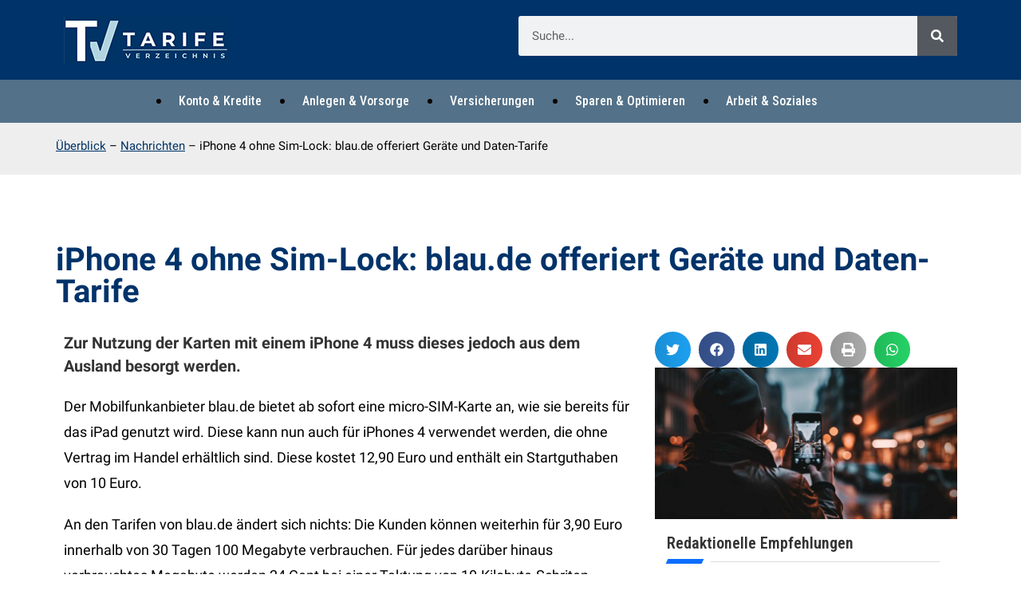

--- FILE ---
content_type: text/html; charset=utf-8
request_url: https://www.google.com/recaptcha/api2/aframe
body_size: 266
content:
<!DOCTYPE HTML><html><head><meta http-equiv="content-type" content="text/html; charset=UTF-8"></head><body><script nonce="IdXLZLcKLEr9Cnm-p_snKw">/** Anti-fraud and anti-abuse applications only. See google.com/recaptcha */ try{var clients={'sodar':'https://pagead2.googlesyndication.com/pagead/sodar?'};window.addEventListener("message",function(a){try{if(a.source===window.parent){var b=JSON.parse(a.data);var c=clients[b['id']];if(c){var d=document.createElement('img');d.src=c+b['params']+'&rc='+(localStorage.getItem("rc::a")?sessionStorage.getItem("rc::b"):"");window.document.body.appendChild(d);sessionStorage.setItem("rc::e",parseInt(sessionStorage.getItem("rc::e")||0)+1);localStorage.setItem("rc::h",'1769317786672');}}}catch(b){}});window.parent.postMessage("_grecaptcha_ready", "*");}catch(b){}</script></body></html>